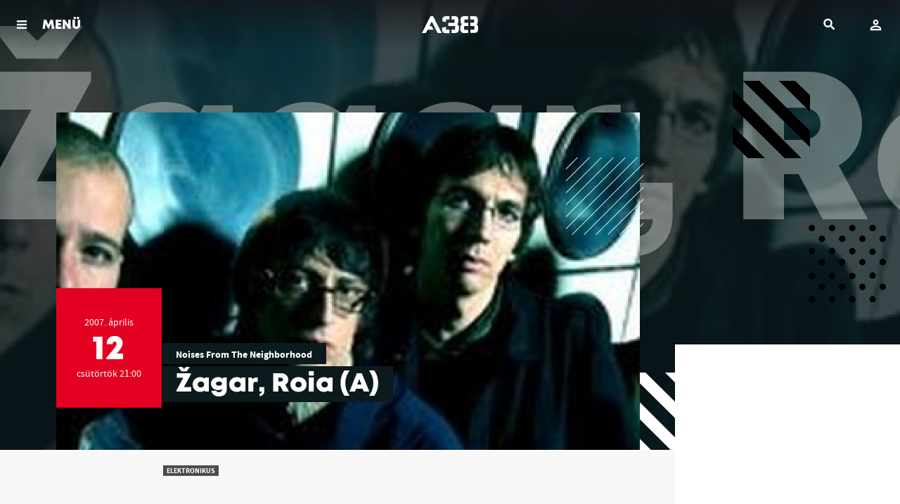

--- FILE ---
content_type: text/html; charset=UTF-8
request_url: https://www.a38.hu/hu/program/zagar-roia-a
body_size: 7990
content:
<!DOCTYPE html>
<html lang="hu">
    <head>
    <meta charset="utf-8">
    <meta http-equiv="X-UA-Compatible" content="IE=edge">
    <meta http-equiv="Content-Type" content="text/html; charset=utf-8" />
    <meta name="viewport" content="width=device-width, initial-scale=1.0, minimum-scale=1.0, maximum-scale=1.0, user-scalable=no">
    <title>Žagar, Roia (A) - A38 Hajó</title>
    <meta name="title" content="Žagar, Roia (A) - A38 Hajó">
    <meta property="og:title" content="Žagar, Roia (A) - A38 Hajó">
    <meta property="og:url" content="https://www.a38.hu/hu/program/zagar-roia-a">
      <meta name="description" content="
	E szép tavaszi estén a közép-európai elektro-pop két jeles képviselője, a magyar Žagar és az osztrák Roia lép fel az A38 Hajón. A fiatal osztrák együttes tavaly jelentette meg nagy kritikai és közönségsikert aratott első albumát, a Žagar pedig új lemez kiadása előtt áll, úgyhogy a koncert aktualitásához nem fér kétség.
">
    <meta property="og:description" content="
	E szép tavaszi estén a közép-európai elektro-pop két jeles képviselője, a magyar Žagar és az osztrák Roia lép fel az A38 Hajón. A fiatal osztrák együttes tavaly jelentette meg nagy kritikai és közönségsikert aratott első albumát, a Žagar pedig új lemez kiadása előtt áll, úgyhogy a koncert aktualitásához nem fér kétség.
">
      <meta name="robots" content="index, follow" />
      <meta property="og:image" content="https://www.a38.hu/storage/app/uploads/public/5ad/d95/609/thumb_96024_1200_0_0_0_auto.jpg">
    <meta property="og:image:width" content="1200">
      <meta property="og:type" content="website">
    <meta property="og:locale" content="hu_HU">
      <link rel="alternate" hreflang="en" href="https://www.a38.hu/en/program/zagar-roia-a" />
      <meta property="og:site_name" content="A38 Hajó">

    <link rel="icon" type="image/x-icon" href="https://www.a38.hu/themes/a38/assets/images/favicon.ico">

    <style>
        .menuMain *{
            color: #fff;
        }
        .menuMain-greedy{
            display: none;
        }
    </style>

    
    <link href="https://www.a38.hu/themes/a38/assets/dist/css/plugins.css?id=7c0e7f8d87eff1cc421e" rel="stylesheet">
        <link href="https://www.a38.hu/themes/a38/assets/dist/css/main.min.css?id=8a3b468eb6284f6366f0" rel="stylesheet">
        <!-- Facebook Pixel Code -->
    <script>
        !function(f,b,e,v,n,t,s)
        {if(f.fbq)return;n=f.fbq=function(){n.callMethod?
            n.callMethod.apply(n,arguments):n.queue.push(arguments)};
            if(!f._fbq)f._fbq=n;n.push=n;n.loaded=!0;n.version='2.0';
            n.queue=[];t=b.createElement(e);t.async=!0;
            t.src=v;s=b.getElementsByTagName(e)[0];
            s.parentNode.insertBefore(t,s)}(window, document,'script',
            'https://connect.facebook.net/en_US/fbevents.js');
        fbq('init', '915667678515519');
        fbq('track', 'PageView');
    </script>
    <noscript>
        <img height="1" width="1" style="display:none" src="https://www.facebook.com/tr?id=915667678515519&ev=PageView&noscript=1" />
    </noscript>
    <!-- End Facebook Pixel Code -->
    
        <script>
        (function(i,s,o,g,r,a,m){i['BarionAnalyticsObject']=r;i[r]=i[r]||function(){
            (i[r].q=i[r].q||[]).push(arguments)},i[r].l=1*new Date();a=s.createElement(o),
            m=s.getElementsByTagName(o)[0];a.async=1;a.src=g;m.parentNode.insertBefore(a,m)
        })(window, document, 'script', 'https://pixel.barion.com/bp.js', 'bp');

        // send page view event
        bp('init', 'addBarionPixelId', 'BP-fq60MJn8Je-29');
    </script>

    <noscript>
        <img height="1" width="1" style="display:none" src="https://pixel.barion.com/a.gif?__ba_pixel_id=BP-fq60MJn8Je-29&ev=contentView&noscript=1"/>
    </noscript>
    
        <!-- Google Tag Manager -->
    <script>(function(w,d,s,l,i){w[l]=w[l]||[];w[l].push({'gtm.start':
            new Date().getTime(),event:'gtm.js'});var f=d.getElementsByTagName(s)[0],
        j=d.createElement(s),dl=l!='dataLayer'?'&l='+l:'';j.async=true;j.src=
        'https://gtsp.a38.hu/gtm.js?id='+i+dl;f.parentNode.insertBefore(j,f);
    })(window,document,'script','dataLayer','GTM-PWG9MPF');</script>
    <!-- End Google Tag Manager -->
    
</head>    <body data-resize="body" data-scroll="body">
        <div class="ng-scope">
            <!-- Header -->
            <header id="layout-header">
                <header class="l-siteHeader">
    <div class="l-menuBar">
        <div class="l-menuMain">
            <nav class="menuMain">
                <div class="menuMain-content layer layer--menu">
                    <nav class="menuMain-greedy" data-equalizer>
                        <div class="container" data-equalizer-watch>
                            <div class="logo">
                                <a href="/">
                                                                        <img src="/themes/a38/assets/images/svgs/a38-logo.svg" height="40" alt="A38">
                                                                    </a>
                            </div>
                            <div class="menuMain-content-lang">
                                                                                                <a href="https://www.a38.hu/en/program/zagar-roia-a" class="btn btn--lang" title="English version">EN</a>
                                                                                            </div>

                            <ul class="menuMain-content-items">
                                <li><a href="https://www.a38.hu/hu/programok" class="">Programok</a></li>
                            </ul>
                            <ul class="accordion menuMain-content-items" data-accordion data-allow-all-closed="true">
                                <li class="accordion-item " data-accordion-item>
                                    <a href="javascript:;" class="accordion-title" aria-selected="false" aria-expanded="false">
                                        Bistro
                                    </a>
                                    <div class="accordion-content" data-tab-content aria-hidden="true" style="display: none;">
                                        <ul>
                                            <li class=""><a href="https://www.a38.hu/hu/bistro">Aktuális</a></li>
                                            <li class=""><a href="https://www.a38.hu/hu/bistro/reggeli">Reggeli</a></li>
                                            <li class=""><a href="https://www.a38.hu/hu/bistro/etlap">Étlap</a></li>
                                            <li class=""><a href="https://www.a38.hu/hu/bistro/itallap">Itallap</a></li>
                                                                                    </ul>
                                    </div>
                                </li>
                            </ul>
                            <ul class="menuMain-content-items">
                                <li><a href="https://www.a38.hu/hu/bar" class="">Bár</a></li>
                                <li><a href="https://www.a38.hu/hu/galeriak" class="">Galériák</a></li>
                                <li><a href="https://www.a38.hu/hu/tv" class="">Adások</a></li>
                                <li><a href="https://blog.a38.hu/" target="_blank">Blog</a></li>
                                <li><a href="https://www.a38.hu/hu/kapcsolat" class="">Kapcsolat</a></li>
                            </ul>
                            <br /><br />
                            <ul class="accordion menuMain-content-items small" data-accordion data-allow-all-closed="true">
                                <li class="accordion-item" data-accordion-item>
                                    <a href="javascript:;" class="accordion-title" aria-selected="false" aria-expanded="false">
                                        A38-ról
                                    </a>
                                    <div class="accordion-content" data-tab-content aria-hidden="true" style="display: none;">
                                        <ul>
                                                                                        <li><a href="https://www.a38.hu/hu/tortenet">A38 Hajó története</a></li>
                                            <li><a href="https://www.a38.hu/hu/munkatarsak">Munkatársak</a></li>
                                            <li><a href="https://www.a38.hu/hu/szinpadtechnika">Színpadtechnika</a></li>
                                            <li><a href="https://www.a38.hu/hu/informaciok">Információk</a></li>
                                                                                            <li><a href="https://www.a38.hu/hu/palyazatok">Pályázatok</a></li>
                                            
                                                                                            <li><a href="https://www.a38.hu/hu/ujbudajazz">Újbuda Jazz Fesztivál</a></li>
                                            
                                            <li><a href="https://www.a38.hu/hu/liveurope">Liveurope</a></li>

                                        </ul>
                                    </div>
                                </li>
                                <li class="accordion-item" data-accordion-item>
                                    <a href="javascript:;" class="accordion-title" aria-selected="false" aria-expanded="false">
                                        Szolgáltatások
                                    </a>
                                    <div class="accordion-content" data-tab-content aria-hidden="true" style="display: none;">
                                        <ul>
                                                                                        <li><a href="https://www.a38.hu/hu/rendezvenyszervezes">Rendezvényszervezés és terembérlés</a></li>
                                            <li><a href="https://www.a38.hu/hu/a38-akademia">A38 Akadémia</a></li>
                                        </ul>
                                    </div>
                                </li>
                            </ul>
                            <br />
                            <ul class="socialBox">
                                <li>
                                    <a class="socialBox-item-facebook" href="https://www.facebook.com/a38.hajo" target="_blank"><span>facebook</span></a>
                                </li>
                                <li>
                                    <a class="socialBox-item-youtube" href="https://www.youtube.com/user/A38Captain" target="_blank"><span>youtube</span></a>
                                </li>
                                <li>
                                    <a class="socialBox-item-instagram" href="https://www.instagram.com/a38ship/" target="_blank"><span>instagram</span></a>
                                </li>
                            </ul>

                            <a href="#" class="menuMain-hiddenMenuToggler hidden"></a>

                        </div>
                        <header data-equalizer-watch>
                            <a class="layer-close" href="javascript:void(0)"><span>Vissza</span></a>
                        </header>
                    </nav>

                </div>
            </nav>
        </div>
    </div>

    <div id="header-user">
        <header class="mobileTopBar">
    <div class="mobileTopBar__togglerBlock">
        <a class="js-menutoggler" href="javascript:;" onclick="A38.Layout.layerOpen('.menuMain-content', true)">
            <span>
                                    MENÜ
                            </span>
        </a>
    </div>
    <div class="mobileTopBar__logoBlock">
        <a href="/">
                        <img src="/themes/a38/assets/images/svgs/a38-logo-wite.svg" height="40" alt="A38">
                    </a>
    </div>
    <div class="mobileTopBar__userBlock" data-login-text="Belépés" data-login-url="https://www.a38.hu/hu/belepes" data-account-url="https://www.a38.hu/hu/fiok">
    </div>
    <div class="mobileTopBar__searchBlock">
        <div id="search">
    <div class="icon" title="Keresés">
        <span>Keresés</span>
    </div>
    <div class="layer"></div>
    <div class="container">
        <div class="main">
            <form method="GET" action="https://www.a38.hu/hu/kereses">
                <label>
                    <input type="text" name="s" class="searchinput"
                           placeholder="Keresés ..."/>
                    <button type="button" class="clear hide-for-large" title="Törlés">
                        <span>Törlés</span>
                    </button>
                    <span class="oc-loading"></span>
                </label>
                <button type="submit"
                        class="show-for-large btn btn-small">Keresés</button>
                <button type="button" class="searchclose show-for-xlarge"
                        title="Bezár">
                    <span>Bezár</span></button>
            </form>
        </div>
    </div>
</div>    </div>
</header>    </div>

</header>            </header>
            <div class="l-content l-content--sidebar">
                <!-- Content -->
                <section id="layout-content">
                                        <div class="container">
    </div>                    <div class="l-content-inner">
    <section class="l-gutterSection l-gutterSection--noTop" itemscope="" itemtype="http://schema.org/MusicEvent">
    
<meta itemprop="description" content="
	E szép tavaszi estén a közép-európai elektro-pop két jeles képviselője, a magyar Žagar és az osztrák Roia lép fel az A38 Hajón. A fiatal osztrák együttes tavaly jelentette meg nagy kritikai és közönségsikert aratott első albumát, a Žagar pedig új lemez kiadása előtt áll, úgyhogy a koncert aktualitásához nem fér kétség.
">
<article class="event">
    <!-- Aspect Ratio 16x9 -->
    <div class="event__headimage">
                    <img class="background" src="https://www.a38.hu/themes/a38/assets/images/frontend/spacer.gif"  data-interchange="[https://www.a38.hu/storage/app/uploads/public/5ad/d95/609/thumb_96024_480_270_0_0_auto.jpg, small],
                 [https://www.a38.hu/storage/app/uploads/public/5ad/d95/609/thumb_96024_1024_576_0_0_auto.jpg, medium],
                 [https://www.a38.hu/storage/app/uploads/public/5ad/d95/609/thumb_96024_1280_720_0_0_auto.jpg, large],
                 [https://www.a38.hu/storage/app/uploads/public/5ad/d95/609/thumb_96024_1600_900_0_0_auto.jpg, xlarge]"
                 alt="Žagar, Roia (A)">
                <h3 class="colored">Žagar, Roia (A)</h3>
        <div class="canvas">
                        <img src="https://www.a38.hu/themes/a38/assets/images/frontend/spacer.gif"  data-interchange="[https://www.a38.hu/storage/app/uploads/public/5ad/d95/609/thumb_96024_1024_576_0_0_auto.jpg, small],
                 [https://www.a38.hu/storage/app/uploads/public/5ad/d95/609/thumb_96024_1024_576_0_0_auto.jpg, medium],
                 [https://www.a38.hu/storage/app/uploads/public/5ad/d95/609/thumb_96024_1280_720_0_0_auto.jpg, large],
                 [https://www.a38.hu/storage/app/uploads/public/5ad/d95/609/thumb_96024_1600_900_0_0_auto.jpg, xlarge]"
                 alt="Žagar, Roia (A)">
                    </div>
        <div class="flags">
            <span class="flag0"></span>
            <span class="flag1"></span>
            <span class="flag2"></span>
            <span class="flag3"></span>
        </div>

        <meta itemprop="image" content="https://www.a38.hu/storage/app/uploads/public/5ad/d95/609/thumb_96024_480_270_0_0_auto.jpg"/>

    </div>
    <div class="l-constrained">
        <div class="al-shiftedWrapper">
            <header class="eventHeader  eventHeader--finished ">
                <div class="eventHeader-date">
                    <div class="dateBox dateBox--single  dateBox--finished  ">
                        <div class="dateBox-item dateBox-item--from">
                            <div class="l-verticalCenter">
                                <meta itemprop="startDate" content="2007-04-12T21:00:00+02:00" />
                                <div>
                                2007.                                  április
                                </div>
                                                                <div class="dateBox-item-day">12</div>
                                <div>csütörtök 21:00</div>
                                                                <div class="dateBox-item-place"></div>
                                                            </div>
                        </div>
                    </div>
                </div>
                <div class="eventHeader-text">
                                            
                        <div class="eventHeader-presents">
                            <a href="https://www.a38.hu/hu/programsorozat/noises-from-the-neighborhood">Noises From The Neighborhood</a>
                        </div>
                                        <h2 class="eventHeader-title">
                        <span itemprop="name">Žagar, Roia (A)</span>
                    </h2>
                                    </div>
            </header>

            <section class="l-sidebar">
        <div class="l-sidebar-content" style="">
        <ul class="list tickets">
            
            
            
            
            
                    </ul>
            </div>
    </section>        </div>
    </div>
</article>
<script>
    document.addEventListener('DOMContentLoaded', function() {
        A38.Ga.onEventPageView({"id":100832,"event_date_start":"2007-04-12 21:00:00","location_id":null,"title":"\u017dagar, Roia (A)","slug":"zagar-roia-a","event_date_start_real":"2007-04-12 21:00:00"}, 'Elektronikus');
    });
</script>    <div class="l-constrained">

    <section class="l-gutterSection l-gutterSection--noTop l-eventSection">
    <div class="event-description-text">

                <div class="eventAdditional-tags">
            <ul class="list list--horizontal list--tag">
                                <li>
                    <span class="tag tag--highlight ">Elektronikus</span>
                </li>
                            </ul>
        </div>
        
        <div class="wysiwygText" itemprop="description">
            <p>
	E szép tavaszi estén a közép-európai elektro-pop két jeles képviselője, a magyar Žagar és az osztrák Roia lép fel az A38 Hajón. A fiatal osztrák együttes tavaly jelentette meg nagy kritikai és közönségsikert aratott első albumát, a Žagar pedig új lemez kiadása előtt áll, úgyhogy a koncert aktualitásához nem fér kétség.</p>

        </div>

        <div class="ts-widget-box">
                </div>

            </div>
    <div class="l-eventSection-pullToSide">
        <!-- Your share button code -->
        <div class="fb-share-button"
             data-href="https://www.a38.hu/hu/program/zagar-roia-a"
             data-layout="button_count">
        </div>
    </div>
</section><!-- leírás // megosztás-->

    <!-- event gallery -->
    
    
    <!--   videó -->

    <section class="l-gutterSection l-eventSection">
    <h2><span>Galériák</span></h2>

    <div class="l-stretchToFullOnSmall">
        <div class="eventAlbum">
            <div class="swipelist">
                <ul class="swipelist-inner album album--inline" itemscope=""
                    itemtype="http://schema.org/ImageGallery">
                    
                    <li class="onlyone">
                                                                        <figure itemprop="image" itemscope="" itemtype="http://schema.org/ImageObject"
                                class="js-psjsongallery album-item" data-gallerytitle="Roia"
                                data-galleryurl=""
                                data-galleryjson='[{"src":"https:\/\/www.a38.hu\/storage\/app\/uploads\/public\/5ac\/ee3\/9f7\/5acee39f76b2a856352336.jpg","w":350,"h":233},{"src":"https:\/\/www.a38.hu\/storage\/app\/uploads\/public\/5ac\/ee3\/9f7\/5acee39f7eb13922278034.jpg","w":350,"h":233}]'>
                            <a href="" itemprop="url">
                                <img width="320" height="180" src="https://www.a38.hu/storage/app/uploads/public/5ac/ee3/9f7/thumb_3198_640_360_0_0_crop.jpg"
                                     alt="Roia">
                            </a>
                            <figcaption itemprop="caption description">
                                <h6>Roia</h6>
                                <span class="imgcount">1</span>
                            </figcaption>
                        </figure>
                                            </li>
                                    </ul>
            </div>
        </div>
    </div>
</section>
  <!-- előadókhoz kapcsolódó korábbi galériák -->

    <!-- event venue tags and disclaimer -->
<section class="l-gutterSection l-eventSection" >
    <h2><span>A helyszín</span></h2>

    <div class="eventAdditional">
        <div class="row collapse">
            <div class="small-12 medium-6 xlarge-4 column">
                <div class="eventAdditional-venue" itemprop="location" itemscope itemtype="http://schema.org/Place">
                    <link itemprop="address" content="Budapest - A38 " />
                    <link itemprop="name" content="Budapest - A38 " />

                    <div class="row collapse">
                                                <div class="small-12 column">
                            <h6 itemprop="name"></h6>

                                                    </div>
                    </div>
                </div>
            </div>
            <div class="small-12 medium-6 xlarge-8 column">
                                    <div class="eventAdditional-disclaimer">
                                                    <h6><a href="https://www.a38.hu/hu/programsorozat/noises-from-the-neighborhood">Noises From The Neighborhood</a></h6>
                            <div class="wysiwygText">
                                <p>
                                    Tíz év – Száz zenekar – Ezer élmény

	Kálmán Imre és Lehár Ferenc Bécsben, Gustav Mahler Budapesten – csupán három név a sok közül, amik azt bizonyítják, hogy...
                                </p>
                            </div>
                                            </div>
                            </div>
        </div>
    </div>
</section><!-- helyszín -->
</div>
<script>
    document.addEventListener('DOMContentLoaded', function () {

        var cartButtons = document.querySelectorAll('.btn--cart');

        cartButtons.forEach(function(button) {
            button.addEventListener('click', function() {
                var ticketPrice = this.getAttribute('data-ticket-price');
                var ticketName = this.getAttribute('data-ticket-name');
                var eventJson = {"id":100832,"event_date_start":"2007-04-12 21:00:00","location_id":null,"title":"\u017dagar, Roia (A)","slug":"zagar-roia-a","event_date_start_real":"2007-04-12 21:00:00"};

                A38.Ga.onAddToCart(eventJson, ticketName, ticketPrice, 2, 'Elektronikus');
            });
        });
    });

</script></section>
<section>
    <div class="furtherEvents">
                    <div class="furtherEvents__event">

                    <a class="promoCard promoCard--mini promoCard--decored" href="https://www.a38.hu/hu/program/putumayo-gipsy-groove-tour-deladap-a-with-romano-drom-dj-stani-vana-a-dj-infragandhi">
                        <div class="promoCard__imgwrap">
                                                        <img src="https://www.a38.hu/themes/a38/assets/images/frontend/spacer.gif"  data-interchange="[https://www.a38.hu/storage/app/uploads/public/5ad/d95/604/thumb_96012_480_270_0_0_auto.jpg, small],
                           [https://www.a38.hu/storage/app/uploads/public/5ad/d95/604/thumb_96012_1024_576_0_0_auto.jpg, medium],
                           [https://www.a38.hu/storage/app/uploads/public/5ad/d95/604/thumb_96012_1280_720_0_0_auto.jpg, large]"
                         alt="Putumayo Gipsy Groove Tour - !DelaDap (A) with Romano Drom, DJ Stani Vana (A), DJ Infragandhi">
                                </div>

                                <div class="promoCard__content" itemprop="name">
                    <span class="promoCard__sectext">A sorozat következő eseménye</span>
                    <h3 class="promoCard__title">
                        <span>Putumayo Gipsy Groove Tour - !DelaDap (A) with Romano Drom, DJ Stani Vana (A), DJ Infragandhi</span>
                    </h3>
                </div>
                
                    </a>
                </div>
                    <div class="furtherEvents__event">

                    <a class="promoCard promoCard--mini promoCard--decored" href="https://www.a38.hu/hu/program/sziget-fesztival-0-nap-a38-wan2-szinpad">
                        <div class="promoCard__imgwrap">
                                                        <img src="https://www.a38.hu/themes/a38/assets/images/frontend/spacer.gif"  data-interchange="[https://www.a38.hu/storage/app/uploads/public/5ad/d95/59b/thumb_95790_480_270_0_0_auto.jpg, small],
                           [https://www.a38.hu/storage/app/uploads/public/5ad/d95/59b/thumb_95790_1024_576_0_0_auto.jpg, medium],
                           [https://www.a38.hu/storage/app/uploads/public/5ad/d95/59b/thumb_95790_1280_720_0_0_auto.jpg, large]"
                         alt="Sziget fesztivál 0. nap - A38-WAN2 színpad">
                                </div>

                                <div class="promoCard__content" itemprop="name">
                    <span class="promoCard__sectext">Soron következő</span>
                    <h3 class="promoCard__title">
                        <span>Sziget fesztivál 0. nap - A38-WAN2 színpad</span>
                    </h3>
                </div>
                
                    </a>
                </div>
                    <div class="furtherEvents__event">

                    <a class="promoCard promoCard--mini promoCard--decored" href="https://www.a38.hu/hu/program/sziget-fesztival-2-nap-a38-wan2-szinpad">
                        <div class="promoCard__imgwrap">
                                    <img src="https://www.a38.hu/themes/a38/assets/images/frontend/spacer.gif" data-interchange="[https://www.a38.hu/themes/a38/assets/images/frontend/placeholder.jpg, small],
                            [https://www.a38.hu/themes/a38/assets/images/frontend/placeholder.jpg, medium],
                            [https://www.a38.hu/themes/a38/assets/images/frontend/placeholder.jpg, large]"
                         alt="Sziget fesztivál 2. nap - A38-WAN2 színpad">
                                </div>

                                <div class="promoCard__content" itemprop="name">
                    <span class="promoCard__sectext">Soron következő</span>
                    <h3 class="promoCard__title">
                        <span>Sziget fesztivál 2. nap - A38-WAN2 színpad</span>
                    </h3>
                </div>
                
                    </a>
                </div>
        </div>
</section>

</div>                </section>
                <!-- Footer -->
                <footer id="layout-footer">
                    <footer class="l-siteFooter">
    <div class="l-footerLogos">
        <div class="l-constrainedGrid">
            <div class="row">
                <div class="small-12 large-8 column">
                    <ul class="logoList logoList--left">
                        <li><a href="https://liveurope.eu/" target="_blank"><img src="https://www.a38.hu/themes/a38/assets/images/frontend/footer-logos/Liveurope_Logo_BLACK.png" alt="Liveurope" title="Liveurope"></a></li>
                        <li><a href="https://www.mediaklikk.hu/m2/" target="_blank"><img src="https://www.a38.hu/themes/a38/assets/images/frontend/footer-logos/m2petofi-logo@2x.png" alt="m2 Petőfi" title="m2 Petőfi"></a></li>
                        <li><a href="https://www.petofiugynokseg.hu/" target="_blank"><img src="https://www.a38.hu/themes/a38/assets/images/frontend/footer-logos/PKÜ_logo.png" alt="Petőfi Kulturális Ügynökség" title="Petőfi Kulturális Ügynökség"></a></li>
                        <li><a href="https://emet.gov.hu/" target="_blank"><img src="https://www.a38.hu/themes/a38/assets/images/frontend/footer-logos/NKTK.jpg" alt="Nemzeti Kulturális Támogatáskezelő" title="Nemzeti Kulturális Támogatáskezelő"></a></li>
                        <li><a href="https://qdiak.hu/" target="_blank"><img src="https://www.a38.hu/themes/a38/assets/images/frontend/footer-logos/quantum.png" width="100" alt="Quantum Digitális Diákszövetkezet" title="Quantum Digitális Diákszövetkezet"></a></li>
                                                <li><a href="https://ec.europa.eu/programmes/creative-europe/" target="_blank"><img src="https://www.a38.hu/themes/a38/assets/images/frontend/footer-logos/eu-black-hu.png" alt="Creative Europe Programme" title="Creative Europe Programme"></a></li>
                                                                        <li><a href="https://molujeuropaalapitvany.hu/" target="_blank"><img src="https://www.a38.hu/themes/a38/assets/images/frontend/footer-logos/MUEA.png" alt="MOL Új Európa Alapítvány" title="MOL Új Európa Alapítvány"></a></li>
                        <li>
                            <img src="https://www.a38.hu/themes/a38/assets/images/frontend/footer-logos/hungarian-tourism-agency.png" alt="Hungarian Tourism Agency Qualified Partner" title="Hungarian Tourism Agency Qualified Partner">
                        </li>
                        <li>
                            <img src="https://www.a38.hu/themes/a38/assets/images/frontend/footer-logos/nka_2024.png" alt="Nemzeti Kulturális Alap" title="Nemzeti Kulturális Alap">
                        </li>
                        <li>
                            <img src="https://www.a38.hu/themes/a38/assets/images/frontend/footer-logos/NTK_logo.jpg" alt="Nemzeti Tehetség Központ" title="Nemzeti Tehetség Központ">
                        </li>
                        <li>
                            <img src="https://www.a38.hu/themes/a38/assets/images/frontend/footer-logos/Talentum-Hungaricum.png" alt="Talentum Hungaricum" title="Talentum Hungaricum">
                        </li>
                        <li>
                            <img src="https://www.a38.hu/themes/a38/assets/images/frontend/footer-logos/telekom_logo.png" alt="Magyar Telekom" title="Magyar Telekom">
                        </li>
                        <li>
                            <img src="https://www.a38.hu/themes/a38/assets/images/frontend/footer-logos/magenta_moments.png" alt="Magenta Moments" title="Magenta Moments">
                        </li>
                        <li>
                            <img src="https://www.a38.hu/themes/a38/assets/images/frontend/footer-logos/szakcsi-radio.png" alt="Szakcsi Rádió" title="Szakcsi Rádió">
                        </li>
                        <li>
                            <img src="https://www.a38.hu/themes/a38/assets/images/frontend/footer-logos/petofi-radio.png" alt="Petőfi Rádió" title="Petőfi Rádió">
                        </li>
                    </ul>
                </div>
                <div class="small-12 large-4 column">
                    <ul class="logoList logoList--right">
                        <li><a href="https://www.barion.com" target="_blank"><img style="max-width:100%;" src="https://www.a38.hu/themes/a38/assets/images/svgs/barion-logo-2023.svg" alt="Barion" title="Barion"></a></li>
                    </ul>
                </div>
            </div>
        </div>
    </div>
    <div class="l-footerColophon">
        <div class="l-constrainedGrid">
            <div class="row">
                <div class="small-12 medium-4 column">
                    <div class="infoBox">
                        <h2 class="infoBox-title">
                                                            A38 Hajó Budapest
                                                    </h2>
                        <p>
                                                            Petőfi híd, budai hídfő
                                                        <br>
                            <a href="mailto:info@a38.hu">info@a38.hu</a>
                        </p>
                    </div>
                </div>
                <div class="small-12 medium-4 column">
                    <div class="infoBox">
                        <h2 class="infoBox-title">
                                                            Jegypénztár / Infopult
                                                    </h2>
                        <p>
                            <a href="tel:+3614643940">
                                                                    (06 1) 464 39 40
                                                            </a><br>
                                                            H-V: 8-22h ill. programzárásig
                                                    </p>
                    </div>
                </div>
                <div class="small-12 medium-4 column">
                    <div class="infoBox">
                        <h2 class="infoBox-title">
                                                            Bistro
                                                    </h2>
                        <p>
                            <a href="tel:+3614643946">
                                                                    (06 1) 464 39 46
                                                            </a><br>

                                                            H-P: 10-22h, Szo: 16-22h <br>
                                Vasárnap zárva
                                                    </p>
                    </div>
                </div>
            </div>
        </div>
    </div>
    <div class="l-footerColophon footerBottom">
        <div class="l-constrainedGrid">
            <div class="row align-middle">
                <div class="small-12 medium-10 column text-left text-mobile-center">
                    <div class="">
                                                <a href="/"><img src="https://www.a38.hu/themes/a38/assets/images/svgs/a38-logo-wite.svg" height="30" alt="A38"></a>
                                            </div>
                    <br />
                    <p class="footerPolicy">
                                            <strong>A nyitvatartási információk tájékoztató jellegűek. A programváltoztatás jogát fenntartjuk.</strong><br>
                        Az A38 hajó területére való belépéssel hozzájárulsz, hogy rólad a közönség részeként felvétel készüljön, és ez a felvétel nyilvánosságot kapjon.
                                            <br/>
                        <a href="https://www.a38.hu/hu/hazirend">Házirend</a>
                        <span class="spacer">&bullet;</span>
                        <a href="https://www.a38.hu/hu/jogi-dokumentumok">Jogi dokumentumok</a>
                        <span class="spacer">&bullet;</span>
                        <a href="https://www.a38.hu/hu/impresszum">Impresszum</a>
                        <span class="spacer">&bullet;</span>
                        <a href="https://www.a38.hu/hu/kapcsolat">Kapcsolat</a>
                    </p>
                    <br>
                </div>
                <div class="small-12 medium-2 column text-left text-mobile-center">
                    <img src="https://www.a38.hu/themes/a38/assets/images/frontend/footer-logos/esba_logo.jpg" width="200" alt="Európai Strukturális és Beruházási Alapok">
                </div>
            </div>
        </div>
    </div>
</footer>                </footer>
            </div>
        </div>

        <!-- Root element of PhotoSwipe. Must have class pswp. -->
<div class="pswp" role="dialog" aria-hidden="true">

    <!-- Background of PhotoSwipe.
         It's a separate element as animating opacity is faster than rgba(). -->
    <div class="pswp__bg"></div>

    <!-- Slides wrapper with overflow:hidden. -->
    <div class="pswp__scroll-wrap">

        <!-- Container that holds slides.
            PhotoSwipe keeps only 3 of them in the DOM to save memory.
            Don't modify these 3 pswp__item elements, data is added later on. -->
        <div class="pswp__container">
            <div class="pswp__item"></div>
            <div class="pswp__item"></div>
            <div class="pswp__item"></div>
        </div>

        <!-- Default (PhotoSwipeUI_Default) interface on top of sliding area. Can be changed. -->
        <div class="pswp__ui pswp__ui--hidden">

            <div class="pswp__top-bar">

                <!--  Controls are self-explanatory. Order can be changed. -->

                <div class="pswp__counter"></div>

                <button class="pswp__button pswp__button--close" title="Bezárás (Esc)"></button>

                <button class="pswp__button pswp__button--share" title="Megosztás"></button>

                <button class="pswp__button pswp__button--fs" title="Váltás teljesképernyőre"></button>

                <button class="pswp__button pswp__button--zoom" title="Nagyítás (+/-)"></button>

                <!-- Preloader demo http://codepen.io/dimsemenov/pen/yyBWoR -->
                <!-- element will get class pswp__preloader--active when preloader is running -->
                <div class="pswp__preloader">
                    <div class="pswp__preloader__icn">
                      <div class="pswp__preloader__cut">
                        <div class="pswp__preloader__donut"></div>
                      </div>
                    </div>
                </div>
            </div>

            <div class="pswp__share-modal pswp__share-modal--hidden pswp__single-tap">
                <div class="pswp__share-tooltip"></div>
            </div>

            <button class="pswp__button pswp__button--arrow--left" title="Előző (balra)">
            </button>

            <button class="pswp__button pswp__button--arrow--right" title="Következő (jobbra)">
            </button>

            <div class="pswp__caption">
                <div class="pswp__caption__center"></div>
            </div>

        </div>

    </div>

</div>
    <!-- Scripts -->
<script src="https://www.a38.hu/themes/a38/assets/dist/javascript/plugins.js?id=01bc764020100f78ba4a"></script>
<script src="https://www.a38.hu/themes/a38/assets/dist/javascript/app.js?id=d1ef70cc6184ce393757"></script>

<script src="/modules/system/assets/js/framework.combined-min.js"></script>
<link rel="stylesheet" property="stylesheet" href="/modules/system/assets/css/framework.extras-min.css">
<!-- Load Facebook SDK for JavaScript -->
<div id="fb-root"></div>
<script>
    window.fbAsyncInit = function() {
        FB.init({
            appId            : '173023849958325',
            autoLogAppEvents : true,
            xfbml            : true,
            version          : 'v6.0'
        });
    };
</script>
<script async defer src="https://connect.facebook.net/hu_HU/sdk.js"></script>
<script>
    window.dataLayer = window.dataLayer || [];
    function gtag(){dataLayer.push(arguments);}
    gtag('js', new Date());
    gtag('config', 'GTM-PWG9MPF', {
        'custom_map': {
            'dimension1': 'user-login-type',
            'dimension2': 'authenticated',
            'dimension3': 'lang'
        },
        'user-login-type': 'user-no-login'
    });

    A38.Locale.init('hu', 'Ft');
    A38.Locale.setTranslations({"a38.core::lang.gallery.photo":"Fot\u00f3","a38.core::lang.gallery.share_with_fb":"Megoszt\u00e1s Facebookon","a38.core::lang.gallery.download":"K\u00e9p let\u00f6lt\u00e9se"});
    A38.Log.init();
</script>
<!-- Hotjar Tracking Code for www.a38.hu -->
<script>
(function(h,o,t,j,a,r){
    h.hj=h.hj||function(){(h.hj.q=h.hj.q||[]).push(arguments)};
    h._hjSettings={hjid:346160,hjsv:6};
    a=o.getElementsByTagName('head')[0];
    r=o.createElement('script');r.async=1;
    r.src=t+h._hjSettings.hjid+j+h._hjSettings.hjsv;
    a.appendChild(r);
})(window,document,'https://static.hotjar.com/c/hotjar-','.js?sv=');

</script>
<script>
    $(document).ready(function() {
        A38.Checkout.init();
    });
</script>
<div id="ajax-popup" class="reveal" data-reveal data-animation-in="slide-in-up" data-animation-out="slide-out-down">
    <div id="ajax-popup-stage">
        <div id="ajax-popup-content" class="popup-column"></div>
        <div id="ajax-popup-prev" class="popup-column"></div>
        <div id="ajax-popup-next" class="popup-column"></div>
    </div>
</div>

<script>
    document.addEventListener("cookieyes_consent_update", function (eventData)
    {
        const data = eventData.detail;
        if (data.accepted.includes("analytics")) {
            A38.Barion.consent(true);
        } else {
            A38.Barion.consent(false);
        }
    });
</script>    </body>
</html>

--- FILE ---
content_type: image/svg+xml
request_url: https://www.a38.hu/themes/a38/assets/images/svgs/barion-logo-2023.svg
body_size: 9910
content:
<?xml version="1.0" encoding="utf-8"?>
<!-- Generator: Adobe Illustrator 16.0.0, SVG Export Plug-In . SVG Version: 6.00 Build 0)  -->
<!DOCTYPE svg PUBLIC "-//W3C//DTD SVG 1.1//EN" "http://www.w3.org/Graphics/SVG/1.1/DTD/svg11.dtd">
<svg version="1.1" xmlns="http://www.w3.org/2000/svg" xmlns:xlink="http://www.w3.org/1999/xlink" x="0px" y="0px" width="3416px"
	 height="280px" viewBox="0 0 3416 280" enable-background="new 0 0 3416 280" xml:space="preserve">
<g id="white_bg">
	<rect fill="#FFFFFF" width="3416" height="280"/>
</g>
<g id="barion">
	<rect x="20" y="21.341" fill="#1994D2" width="562.656" height="237.955"/>
	<g>
		<path fill="#FFFFFF" d="M496.739,186.255v-53.394c0-3.845-1.396-6.638-4.18-8.376c-2.787-1.737-6.263-2.61-10.423-2.61
			c-2.037,0-3.982,0.161-5.843,0.484c-1.859,0.321-3.406,0.706-4.648,1.166v62.73h-22.433v-71.791
			c3.983-1.556,8.894-2.86,14.733-3.914c5.846-1.052,12.171-1.577,18.987-1.577c11.769,0,20.753,1.895,26.952,5.698
			c6.194,3.794,9.292,9.771,9.292,17.916v53.668H496.739z"/>
		<path fill="#FFFFFF" d="M298.096,186.255v-76.331c7.48,0,15.084,0.413,22.438,1.313v75.018H298.096z"/>
		<path fill="#FFFFFF" d="M321.725,89.753c0,2.743-1.219,5.104-3.653,7.07c-2.433,1.966-5.374,2.949-8.825,2.949
			s-6.375-0.983-8.761-2.949c-2.39-1.966-3.586-4.327-3.586-7.07c0-2.746,1.196-5.104,3.586-7.072
			c2.386-1.969,5.31-2.949,8.761-2.949s6.392,0.98,8.825,2.949C320.506,84.649,321.725,87.007,321.725,89.753"/>
		<path fill="#FFFFFF" d="M284.179,123.935c-3.101-1.008-6.396-1.556-9.891-1.645c-3.499-0.094-6.352,0.366-8.564,1.37v62.597
			h-22.435v-71.793c4.16-1.74,9.006-3.09,14.534-4.052c5.532-0.957,12.324-1.439,20.381-1.439c1.77,0,3.628,0.041,5.576,0.137
			c1.946,0.092,3.495,0.23,4.648,0.411L284.179,123.935z"/>
		<path fill="#FFFFFF" d="M149.762,145.9c0,12.905-3.674,22.949-11.021,30.136c-7.347,7.185-17.921,10.775-31.73,10.775
			c-7.077,0-13.12-0.525-18.118-1.581c-5.005-1.055-8.919-2.358-11.749-3.914V77.121h22.302v35.01
			c1.946-0.731,4.247-1.395,6.903-1.993c2.656-0.594,5.887-0.894,9.689-0.894c4.956,0,9.519,0.894,13.677,2.681
			c4.159,1.783,7.722,4.276,10.687,7.478c2.963,3.208,5.267,7.047,6.903,11.536C148.942,135.416,149.762,140.408,149.762,145.9
			 M126.923,147.141c0-3.664-0.307-7.074-0.928-10.232c-0.616-3.161-1.634-5.904-3.05-8.239c-1.418-2.331-3.211-4.138-5.378-5.418
			c-2.166-1.282-4.845-1.924-8.033-1.924c-4.159,0-7.524,0.598-10.088,1.787v49.555c0.974,0.456,2.168,0.822,3.582,1.098
			c1.418,0.274,3.142,0.41,5.179,0.41c6.286,0,10.972-2.469,14.073-7.408C125.379,161.828,126.923,155.283,126.923,147.141"/>
		<path fill="#FFFFFF" d="M231.015,186.255c0,0.042-35.248,0.533-38.445,0.533c-5.115,0-9.825-0.859-14.133-2.572
			c-4.305-1.717-8.007-4.155-11.105-7.31c-3.091-3.151-5.516-6.984-7.265-11.483c-1.748-4.498-2.626-9.583-2.626-15.236
			c0-6.22,0.898-11.855,2.695-16.913c1.792-5.055,4.505-9.395,8.138-13.012c3.636-3.62,8.167-6.405,13.599-8.355
			c5.424-1.941,11.774-2.917,19.041-2.917c6.37,0,12.251,0.534,17.632,1.597c5.385,1.07,9.506,1.877,12.469,3.458V186.255z
			 M208.451,123.046c-0.987-0.47-2.195-0.882-3.634-1.258c-1.433-0.369-3.186-0.555-5.248-0.555c-6.371,0-11.126,2.37-14.268,7.098
			c-3.14,4.737-4.712,11.648-4.712,20.741c0,17.257,6.149,25.885,18.439,25.885c1.799,0,3.545-0.158,5.25-0.49
			c1.705-0.324,3.098-0.769,4.173-1.318V123.046z"/>
		<path fill="#FFFFFF" d="M386.38,202.203c29.102-0.721,52.131-25.704,51.436-55.798c-0.243-10.407-3.289-20.059-8.371-28.206
			c-10.118-0.144-20.297,2.895-24.093,3.94c6.96,5.887,11.482,14.757,11.713,24.779c0.321,13.884-7.679,25.965-19.291,31.142
			c-1.238-2.983-1.701-4.098-2.915-7.01c-11.357,6.882-27.883,14.552-46.828,15.39C357.854,196.498,371.463,202.569,386.38,202.203"
			/>
		<path fill="#FFFFFF" d="M383.847,93.202c-29.106,0.72-52.13,25.701-51.436,55.794c0.238,10.407,3.284,20.062,8.369,28.206
			c10.12,0.147,20.297-2.895,24.086-3.935c-6.951-5.892-11.477-14.763-11.704-24.784c-0.323-13.881,7.677-25.959,19.289-31.141
			c1.235,2.987,1.698,4.102,2.917,7.01c11.353-6.882,27.878-14.552,46.826-15.391C412.371,98.911,398.754,92.833,383.847,93.202"/>
	</g>
</g>
<g id="amex">
	<rect x="2132" y="20" fill-rule="evenodd" clip-rule="evenodd" fill="#2C6FB6" width="238.314" height="238.318"/>
	<polygon fill-rule="evenodd" clip-rule="evenodd" fill="#FFFFFF" points="2218.33,220.608 2218.33,135.214 2370.314,135.352 
		2370.314,158.94 2352.75,177.711 2370.314,196.655 2370.314,220.745 2342.268,220.745 2327.363,204.297 2312.563,220.808 	"/>
	<polygon fill-rule="evenodd" clip-rule="evenodd" fill="#2C6FB6" points="2228.482,211.245 2228.482,144.611 2284.981,144.611 
		2284.981,159.961 2246.774,159.961 2246.774,170.383 2284.07,170.383 2284.07,185.477 2246.774,185.477 2246.774,195.711 
		2284.981,195.711 2284.981,211.245 	"/>
	<polygon fill-rule="evenodd" clip-rule="evenodd" fill="#2C6FB6" points="2284.699,211.245 2315.962,177.89 2284.699,144.611 
		2308.896,144.611 2328,165.733 2347.158,144.611 2370.315,144.611 2370.315,145.137 2339.719,177.89 2370.315,210.299 
		2370.315,211.245 2346.925,211.245 2327.483,189.914 2308.239,211.245 	"/>
	<polygon fill-rule="evenodd" clip-rule="evenodd" fill="#FFFFFF" points="2225.419,59.42 2262.055,59.42 2274.924,88.64 
		2274.924,59.42 2320.152,59.42 2327.952,81.313 2335.777,59.42 2370.314,59.42 2370.314,144.813 2187.792,144.813 	"/>
	<path fill-rule="evenodd" clip-rule="evenodd" fill="#2C6FB6" d="M2232.355,68.699l-29.564,66.577h20.277l5.578-13.332h30.224
		l5.574,13.332h20.782l-29.442-66.577H2232.355z M2234.896,107.001l8.867-21.194l8.86,21.194H2234.896z"/>
	<polygon fill-rule="evenodd" clip-rule="evenodd" fill="#2C6FB6" points="2284.949,135.264 2284.949,68.687 2313.455,68.786 
		2328.12,109.715 2342.882,68.687 2370.315,68.687 2370.315,135.264 2352.663,135.419 2352.663,89.688 2336,135.264 
		2319.886,135.264 2302.877,89.533 2302.877,135.264 	"/>
</g>
<g id="maestro">
	<path fill="#231F20" d="M1250.94,256.419v-15.53c0-5.85-3.725-9.783-9.729-9.834c-3.158-0.05-6.418,0.932-8.697,4.399
		c-1.707-2.744-4.397-4.399-8.179-4.399c-2.638,0-5.225,0.777-7.245,3.676v-3.056h-5.385v24.744h5.438v-13.718
		c0-4.296,2.381-6.574,6.054-6.574c3.573,0,5.386,2.328,5.386,6.524v13.768h5.432v-13.718c0-4.296,2.485-6.574,6.058-6.574
		c3.677,0,5.435,2.328,5.435,6.524v13.768H1250.94z M1281.271,244.048v-12.373h-5.385v3.002c-1.709-2.225-4.295-3.622-7.813-3.622
		c-6.938,0-12.371,5.435-12.371,12.993c0,7.558,5.434,12.989,12.371,12.989c3.518,0,6.104-1.396,7.813-3.625v3.007h5.385V244.048z
		 M1261.241,244.048c0-4.35,2.845-7.921,7.505-7.921c4.451,0,7.453,3.416,7.453,7.921c0,4.501-3.002,7.918-7.453,7.918
		C1264.086,251.966,1261.241,248.396,1261.241,244.048 M1396.456,231.024c1.911,0,3.681,0.332,5.308,0.995
		c1.629,0.663,3.037,1.577,4.227,2.738c1.189,1.166,2.116,2.536,2.787,4.12c0.674,1.588,1.01,3.307,1.01,5.17
		c0,1.858-0.336,3.58-1.01,5.164c-0.671,1.589-1.598,2.961-2.787,4.125c-1.189,1.159-2.598,2.069-4.227,2.731
		c-1.627,0.666-3.396,0.997-5.308,0.997c-1.912,0-3.684-0.331-5.309-0.997c-1.63-0.662-3.032-1.572-4.212-2.731
		c-1.18-1.164-2.104-2.536-2.777-4.125c-0.673-1.584-1.008-3.306-1.008-5.164c0-1.863,0.335-3.582,1.008-5.17
		c0.673-1.584,1.598-2.954,2.777-4.12c1.18-1.161,2.582-2.075,4.212-2.738C1392.772,231.356,1394.544,231.024,1396.456,231.024
		 M1396.456,236.116c-1.103,0-2.128,0.193-3.075,0.581c-0.945,0.388-1.766,0.927-2.454,1.626c-0.688,0.699-1.234,1.536-1.628,2.507
		c-0.396,0.974-0.594,2.044-0.594,3.218c0,1.17,0.198,2.242,0.594,3.215c0.394,0.972,0.94,1.81,1.628,2.504
		c0.688,0.7,1.509,1.241,2.454,1.63c0.947,0.386,1.973,0.584,3.075,0.584c1.101,0,2.128-0.198,3.073-0.584
		c0.947-0.389,1.77-0.93,2.467-1.63c0.697-0.694,1.246-1.532,1.641-2.504c0.398-0.973,0.596-2.045,0.596-3.215
		c0-1.174-0.197-2.244-0.596-3.218c-0.395-0.971-0.943-1.808-1.641-2.507s-1.52-1.238-2.467-1.626
		C1398.584,236.31,1397.557,236.116,1396.456,236.116 M1310.563,244.048c-0.049-7.713-4.811-12.993-11.748-12.993
		c-7.247,0-12.318,5.28-12.318,12.993c0,7.866,5.278,12.989,12.68,12.989c3.727,0,7.143-0.933,10.146-3.468l-2.64-3.984
		c-2.068,1.655-4.709,2.588-7.193,2.588c-3.471,0-6.627-1.605-7.404-6.055h18.375
		C1310.514,245.444,1310.563,244.77,1310.563,244.048 M1292.139,241.873c0.568-3.572,2.74-6.004,6.572-6.004
		c3.467,0,5.693,2.174,6.262,6.004H1292.139z M1333.233,237.989c-1.501-0.931-4.557-2.12-7.714-2.12
		c-2.949,0-4.707,1.085-4.707,2.897c0,1.658,1.861,2.122,4.192,2.433l2.534,0.361c5.385,0.778,8.645,3.055,8.645,7.402
		c0,4.713-4.14,8.074-11.284,8.074c-4.039,0-7.765-1.032-10.714-3.21l2.535-4.19c1.812,1.396,4.504,2.588,8.231,2.588
		c3.675,0,5.642-1.084,5.642-3.003c0-1.397-1.398-2.171-4.348-2.587l-2.538-0.364c-5.538-0.776-8.539-3.26-8.539-7.296
		c0-4.916,4.039-7.92,10.302-7.92c3.932,0,7.504,0.882,10.09,2.587L1333.233,237.989z M1359.1,236.593h-8.8v11.183
		c0,2.483,0.88,4.139,3.57,4.139c1.397,0,3.158-0.467,4.765-1.397l1.551,4.606c-1.709,1.189-4.399,1.914-6.728,1.914
		c-6.368,0-8.593-3.418-8.593-9.162v-11.282h-5.021v-4.918h5.021l-0.002-7.503h5.437v7.503h8.8V236.593z M1377.727,231.055
		c1.09,0,2.641,0.208,3.832,0.674l-1.658,5.072c-1.139-0.466-2.277-0.623-3.362-0.623c-3.521,0-5.28,2.277-5.28,6.368v13.873h-5.383
		v-24.744h5.334v3.002C1372.606,232.502,1374.622,231.055,1377.727,231.055 M1414.994,252.814c0.346,0,0.673,0.067,0.977,0.193
		c0.304,0.132,0.568,0.304,0.795,0.53c0.227,0.224,0.408,0.481,0.539,0.786c0.129,0.299,0.196,0.618,0.196,0.951
		c0,0.34-0.067,0.659-0.196,0.956c-0.131,0.299-0.313,0.558-0.539,0.779c-0.227,0.224-0.491,0.4-0.795,0.531
		c-0.304,0.132-0.631,0.198-0.977,0.198c-0.354,0-0.684-0.066-0.992-0.198c-0.309-0.131-0.575-0.308-0.801-0.531
		c-0.225-0.222-0.4-0.48-0.534-0.779c-0.128-0.297-0.194-0.616-0.194-0.956c0-0.333,0.066-0.652,0.194-0.951
		c0.134-0.305,0.31-0.563,0.534-0.786c0.226-0.227,0.492-0.398,0.801-0.53C1414.311,252.882,1414.641,252.814,1414.994,252.814
		 M1414.994,257.199c0.268,0,0.514-0.052,0.742-0.152c0.232-0.1,0.432-0.237,0.604-0.409c0.174-0.172,0.309-0.379,0.408-0.614
		c0.098-0.231,0.148-0.48,0.148-0.748c0-0.264-0.051-0.512-0.148-0.743c-0.1-0.234-0.234-0.442-0.408-0.613
		c-0.172-0.173-0.371-0.31-0.604-0.406c-0.229-0.101-0.475-0.146-0.742-0.146c-0.27,0-0.521,0.046-0.758,0.146
		c-0.234,0.097-0.438,0.233-0.611,0.406c-0.174,0.171-0.309,0.379-0.407,0.613c-0.101,0.231-0.148,0.479-0.148,0.743
		c0,0.268,0.048,0.517,0.148,0.748c0.099,0.235,0.233,0.442,0.407,0.614s0.377,0.31,0.611,0.409
		C1414.473,257.147,1414.725,257.199,1414.994,257.199 M1415.141,254.126c0.293,0,0.519,0.066,0.68,0.198
		c0.156,0.127,0.236,0.302,0.236,0.531c0,0.187-0.063,0.346-0.19,0.465c-0.126,0.128-0.308,0.203-0.537,0.229l0.745,0.867h-0.584
		l-0.693-0.861h-0.224v0.861h-0.487v-2.29H1415.141z M1414.573,254.551v0.614h0.56c0.129,0,0.232-0.026,0.309-0.076
		c0.074-0.051,0.115-0.128,0.115-0.233c0-0.101-0.041-0.178-0.115-0.229c-0.076-0.049-0.18-0.075-0.309-0.075H1414.573z"/>
	<rect x="1269.807" y="42.847" fill="#7773B4" width="81.637" height="146.708"/>
	<path fill="#E91D25" d="M1274.99,116.201c0-29.764,13.936-56.27,35.635-73.354c-15.871-12.493-35.893-19.948-57.659-19.948
		c-51.526,0-93.296,41.772-93.296,93.302c0,51.528,41.77,93.303,93.296,93.303c21.767,0,41.788-7.456,57.659-19.948
		C1288.926,172.47,1274.99,145.965,1274.99,116.201"/>
	<path fill="#119FDA" d="M1452.681,174.017v-3.003h1.208v-0.611h-3.081v0.611h1.21v3.003H1452.681z M1458.669,174.017v-3.621h-0.946
		l-1.089,2.489l-1.087-2.489h-0.946v3.621h0.668v-2.733l1.021,2.356h0.69l1.02-2.362v2.739H1458.669z"/>
	<path fill="#119FDA" d="M1461.581,116.201c0,51.528-41.771,93.303-93.297,93.303c-21.765,0-41.788-7.456-57.659-19.948
		c21.7-17.086,35.635-43.591,35.635-73.354c0-29.764-13.935-56.27-35.635-73.354c15.871-12.493,35.895-19.948,57.659-19.948
		C1419.81,22.899,1461.581,64.671,1461.581,116.201"/>
</g>
<g id="mc">
	<rect x="821.213" y="47.42" fill="#F16522" width="102.536" height="184.261"/>
	<path fill="#E41B24" d="M827.724,139.55c0-37.381,17.503-70.674,44.758-92.131c-19.933-15.691-45.083-25.054-72.42-25.054
		c-64.715,0-117.176,52.465-117.176,117.185c0,64.718,52.461,117.185,117.176,117.185c27.337,0,52.487-9.362,72.42-25.055
		C845.227,210.224,827.724,176.932,827.724,139.55"/>
	<path fill="#F89E1C" d="M1062.077,139.55c0,64.718-52.462,117.185-117.176,117.185c-27.337,0-52.487-9.362-72.42-25.055
		c27.256-21.457,44.758-54.749,44.758-92.13c0-37.381-17.502-70.674-44.758-92.131c19.933-15.691,45.083-25.054,72.42-25.054
		C1009.615,22.365,1062.077,74.83,1062.077,139.55"/>
	<path fill="#FFFFFF" d="M1050.896,212.165v-3.772h1.522v-0.769h-3.874v0.769h1.521v3.772H1050.896z M1058.418,212.165v-4.549
		h-1.188l-1.365,3.129l-1.366-3.129h-1.188v4.549h0.838v-3.431l1.281,2.958h0.87l1.28-2.966v3.438H1058.418z"/>
</g>
<g id="visa">
	<path fill="#1434CB" d="M1739.441,68.402l-61.963,147.822h-40.42L1606.57,98.252c-1.854-7.264-3.463-9.927-9.092-12.987
		c-9.191-4.987-24.373-9.667-37.721-12.57l0.904-4.292h65.068c8.293,0,15.75,5.52,17.637,15.071l16.1,85.541l39.799-100.617h40.176
		V68.402z M1897.826,167.959c0.156-39.01-53.955-41.162-53.58-58.594c0.115-5.301,5.164-10.94,16.221-12.377
		c5.479-0.721,20.576-1.269,37.699,6.611l6.717-31.344c-9.203-3.342-21.041-6.559-35.768-6.559
		c-37.799,0-64.402,20.095-64.621,48.87c-0.25,21.276,18.982,33.151,33.475,40.223c14.904,7.248,19.902,11.896,19.846,18.377
		c-0.105,9.917-11.887,14.293-22.895,14.465c-19.225,0.298-30.379-5.201-39.268-9.332l-6.93,32.384
		c8.93,4.1,25.422,7.671,42.52,7.854C1871.424,218.537,1897.701,198.692,1897.826,167.959 M1997.635,216.224H2033l-30.875-147.822
		h-32.639c-7.342,0-13.535,4.272-16.271,10.841l-57.383,136.98h40.148l7.975-22.08h49.063L1997.635,216.224z M1954.969,163.85
		l20.127-55.508l11.582,55.508H1954.969z M1794.076,68.402l-31.621,147.822h-38.238l31.633-147.822H1794.076L1794.076,68.402z"/>
</g>
<g id="Layer_2">
	<path id="Base_1_" fill="#FFFFFF" d="M3271.414,22.466h-207.525c-64.854,0-117.916,53.063-117.916,117.911l0,0
		c0,64.85,53.063,117.912,117.916,117.912h207.525c64.85,0,117.908-53.063,117.908-117.912l0,0
		C3389.322,75.528,3336.264,22.466,3271.414,22.466z"/>
	<path id="Outline" fill="#3D4144" d="M3271.414,32.014c14.561,0,28.709,2.893,42.037,8.553c12.91,5.481,24.463,13.32,34.484,23.287
		c9.967,9.962,17.805,21.578,23.291,34.488c5.656,13.325,8.549,27.474,8.549,42.036c0,14.56-2.893,28.713-8.549,42.037
		c-5.486,12.91-13.324,24.466-23.291,34.488c-9.963,9.967-21.574,17.806-34.484,23.286c-13.328,5.661-27.477,8.553-42.037,8.553
		h-207.525c-14.563,0-28.711-2.892-42.035-8.553c-12.91-5.48-24.471-13.319-34.492-23.286c-9.963-9.963-17.803-21.578-23.283-34.488
		c-5.664-13.324-8.553-27.478-8.553-42.037c0-14.563,2.889-28.711,8.553-42.036c5.48-12.91,13.32-24.466,23.283-34.488
		c9.965-9.966,21.582-17.806,34.492-23.287c13.324-5.66,27.473-8.553,42.035-8.553H3271.414 M3271.414,22.466h-207.525
		c-64.854,0-117.916,53.063-117.916,117.911l0,0c0,64.85,53.063,117.912,117.916,117.912h207.525
		c64.85,0,117.908-53.063,117.908-117.912l0,0C3389.322,75.528,3336.264,22.466,3271.414,22.466L3271.414,22.466z"/>
	<g id="G_Pay_Lockup_1_">
		<g id="Pay_Typeface_3_">
			<path id="Letter_p_3_" fill="#3D4144" d="M3157.395,148.751v35.667h-11.32V96.337h30.006c7.605,0,14.09,2.533,19.396,7.604
				c5.424,5.071,8.137,11.261,8.137,18.571c0,7.489-2.713,13.679-8.137,18.69c-5.246,5.011-11.732,7.489-19.396,7.489h-18.686
				V148.751z M3157.395,107.184V137.9h18.926c4.477,0,8.254-1.529,11.201-4.537c3.004-3.008,4.537-6.665,4.537-10.792
				c0-4.067-1.533-7.664-4.537-10.671c-2.947-3.123-6.664-4.656-11.201-4.656h-18.926V107.184z"/>
			<path id="Letter_a_3_" fill="#3D4144" d="M3233.211,122.162c8.369,0,14.973,2.239,19.809,6.72s7.25,10.611,7.25,18.391v37.146
				h-10.787v-8.369h-0.471c-4.66,6.896-10.91,10.313-18.693,10.313c-6.66,0-12.201-1.943-16.682-5.896
				c-4.482-3.947-6.721-8.843-6.721-14.738c0-6.245,2.357-11.201,7.074-14.857c4.717-3.713,11.021-5.541,18.865-5.541
				c6.725,0,12.262,1.238,16.566,3.712v-2.589c0-3.951-1.533-7.253-4.656-10.022c-3.127-2.777-6.783-4.126-10.965-4.126
				c-6.311,0-11.322,2.648-14.975,8.015l-9.967-6.246C3214.342,126.109,3222.479,122.162,3233.211,122.162z M3218.588,165.907
				c0,2.947,1.238,5.426,3.775,7.365c2.475,1.947,5.422,2.947,8.783,2.947c4.777,0,9.023-1.769,12.73-5.306
				c3.717-3.537,5.605-7.664,5.605-12.436c-3.537-2.772-8.434-4.187-14.738-4.187c-4.602,0-8.434,1.119-11.5,3.302
				C3220.121,159.893,3218.588,162.66,3218.588,165.907z"/>
			<path id="Letter_y_3_" fill="#3D4144" d="M3321.82,124.105l-37.734,86.786h-11.672l14.029-30.365l-24.875-56.421h12.32
				l17.92,43.271h0.24l17.447-43.271H3321.82z"/>
		</g>
		<g id="G_Mark_1_">
			<path id="Blue_500" fill="#547EBE" d="M3112.367,141.557c0-3.691-0.332-7.22-0.943-10.62h-47.449v19.455l27.328,0.008
				c-1.107,6.477-4.678,11.992-10.143,15.67v12.624h16.27C3106.926,169.906,3112.367,156.91,3112.367,141.557z"/>
			<path id="Green_500_1_" fill="#34A852" d="M3081.166,166.069c-4.529,3.055-10.355,4.845-17.178,4.845
				c-13.18,0-24.355-8.882-28.359-20.848h-16.775v13.013c8.314,16.499,25.393,27.819,45.135,27.819
				c13.641,0,25.105-4.485,33.445-12.209L3081.166,166.069z"/>
			<path id="Yellow_500_1_" fill="#F8BA16" d="M3034.049,140.408c0-3.363,0.561-6.609,1.58-9.664v-13.017h-16.775
				c-3.439,6.818-5.375,14.521-5.375,22.681c0,8.159,1.941,15.857,5.375,22.68l16.775-13.017
				C3034.609,147.017,3034.049,143.77,3034.049,140.408z"/>
			<path id="Red_500" fill="#E84336" d="M3063.988,109.897c7.445,0,14.113,2.567,19.381,7.574l14.414-14.401
				c-8.758-8.155-20.172-13.162-33.795-13.162c-19.732,0-36.82,11.321-45.135,27.819l16.775,13.017
				C3039.633,118.778,3050.809,109.897,3063.988,109.897z"/>
		</g>
	</g>
</g>
<g id="Layer_3">
	<path fill="#FFFFFF" d="M2811.978,25.502l3.803,0.006c1.044,0.004,2.087,0.019,3.137,0.044c1.902,0.05,4.137,0.155,6.29,0.545
		c1.991,0.359,3.679,0.914,5.312,1.743c3.3,1.673,5.981,4.356,7.653,7.657c0.828,1.628,1.379,3.314,1.737,5.312
		c0.384,2.131,0.493,4.374,0.539,6.285c0.03,1.039,0.046,2.082,0.049,3.135c0.011,1.263,0.011,2.535,0.011,3.805v172.591
		c0,1.268,0,2.535-0.011,3.818c-0.003,1.041-0.019,2.081-0.049,3.12c-0.05,1.913-0.155,4.153-0.539,6.301
		c-0.312,1.843-0.897,3.627-1.737,5.298c-1.684,3.298-4.364,5.98-7.662,7.662c-1.671,0.843-3.459,1.431-5.303,1.742
		c-2.076,0.332-4.174,0.513-6.275,0.539c-1.049,0.025-2.097,0.041-3.16,0.041c-1.264,0.009-2.536,0.009-3.799,0.009H2504.65
		c-1.254,0-2.507,0-3.773-0.009c-1.05,0-2.098-0.016-3.121-0.041c-2.105-0.026-4.209-0.207-6.289-0.539
		c-1.853-0.309-3.646-0.898-5.318-1.747c-1.639-0.832-3.137-1.921-4.432-3.225c-1.301-1.299-2.387-2.796-3.215-4.433
		c-0.845-1.674-1.433-3.465-1.742-5.313c-0.341-2.079-0.522-4.181-0.546-6.286c-0.024-1.041-0.039-2.083-0.044-3.125l-0.006-3.046
		V53.27l0.006-3.04c0.005-1.043,0.02-2.087,0.044-3.135c0.05-1.902,0.155-4.138,0.546-6.296c0.307-1.846,0.896-3.635,1.742-5.306
		c1.673-3.298,4.354-5.979,7.652-7.653c1.67-0.845,3.46-1.429,5.306-1.738c2.083-0.34,4.187-0.522,6.296-0.543
		c1.044-0.025,2.087-0.041,3.125-0.046l3.813-0.011H2811.978"/>
	<path d="M2811.978,25.502l3.803,0.006c1.044,0.004,2.087,0.019,3.137,0.044c1.902,0.05,4.137,0.155,6.29,0.545
		c1.991,0.359,3.679,0.914,5.312,1.743c3.3,1.673,5.981,4.356,7.653,7.657c0.828,1.628,1.379,3.314,1.737,5.312
		c0.384,2.131,0.493,4.374,0.539,6.285c0.03,1.039,0.046,2.082,0.049,3.135c0.011,1.263,0.011,2.535,0.011,3.805v172.591
		c0,1.268,0,2.535-0.011,3.818c-0.003,1.041-0.019,2.081-0.049,3.12c-0.05,1.913-0.155,4.153-0.539,6.301
		c-0.312,1.843-0.897,3.627-1.737,5.298c-1.684,3.298-4.364,5.98-7.662,7.662c-1.671,0.843-3.459,1.431-5.303,1.742
		c-2.076,0.332-4.174,0.513-6.275,0.539c-1.049,0.025-2.097,0.041-3.16,0.041c-1.264,0.009-2.536,0.009-3.799,0.009H2504.65
		c-1.254,0-2.507,0-3.773-0.009c-1.05,0-2.098-0.016-3.121-0.041c-2.105-0.026-4.209-0.207-6.289-0.539
		c-1.853-0.309-3.646-0.898-5.318-1.747c-1.639-0.832-3.137-1.921-4.432-3.225c-1.301-1.299-2.387-2.796-3.215-4.433
		c-0.845-1.674-1.433-3.465-1.742-5.313c-0.341-2.079-0.522-4.181-0.546-6.286c-0.024-1.041-0.039-2.083-0.044-3.125l-0.006-3.046
		V53.27l0.006-3.04c0.005-1.043,0.02-2.087,0.044-3.135c0.05-1.902,0.155-4.138,0.546-6.296c0.307-1.846,0.896-3.635,1.742-5.306
		c1.673-3.298,4.354-5.979,7.652-7.653c1.67-0.845,3.46-1.429,5.306-1.738c2.083-0.34,4.187-0.522,6.296-0.543
		c1.044-0.025,2.087-0.041,3.125-0.046l3.813-0.011H2811.978 M2811.978,20.51h-307.283l-3.839,0.006
		c-1.078,0.004-2.156,0.019-3.234,0.048c-2.358,0.033-4.71,0.24-7.039,0.619c-2.328,0.401-4.584,1.144-6.693,2.208
		c-4.232,2.164-7.675,5.606-9.836,9.839c-1.066,2.109-1.81,4.365-2.207,6.695c-0.385,2.327-0.593,4.681-0.624,7.039
		c-0.024,1.073-0.039,2.151-0.044,3.229l-0.006,3.841v172.591l0.006,3.844c0.005,1.078,0.02,2.156,0.051,3.229
		c0.063,2.347,0.203,4.713,0.623,7.035c0.42,2.36,1.112,4.552,2.201,6.694c2.152,4.24,5.6,7.687,9.839,9.84
		c2.144,1.092,4.334,1.781,6.69,2.206c2.322,0.414,4.688,0.555,7.039,0.619c1.078,0.03,2.153,0.046,3.234,0.046
		c1.278,0.009,2.562,0.009,3.839,0.009h307.283c1.276,0,2.561,0,3.839-0.009c1.078-0.007,2.156-0.021,3.235-0.046
		c2.346-0.064,4.712-0.205,7.039-0.619c2.327-0.399,4.581-1.144,6.688-2.206c4.242-2.151,7.689-5.599,9.841-9.84
		c1.092-2.143,1.781-4.334,2.201-6.694c0.42-2.322,0.555-4.688,0.619-7.035c0.03-1.078,0.046-2.156,0.05-3.229
		c0.01-1.283,0.01-2.561,0.01-3.844V54.034c0-1.284,0-2.562-0.01-3.846c-0.004-1.076-0.02-2.153-0.05-3.229
		c-0.03-2.358-0.236-4.712-0.619-7.039c-0.395-2.33-1.138-4.586-2.201-6.696c-2.157-4.237-5.602-7.683-9.841-9.838
		c-2.107-1.064-4.361-1.807-6.688-2.208c-2.329-0.379-4.683-0.586-7.039-0.619c-1.084-0.03-2.162-0.04-3.235-0.05H2811.978z"/>
	<path d="M2582.779,92.409c3.454-4.19,5.785-10.009,5.151-15.812c-4.992,0.205-11.026,3.336-14.582,7.509
		c-3.22,3.704-6.006,9.635-5.236,15.321C2573.664,99.857,2579.323,96.598,2582.779,92.409z M2597.122,129.221
		c-0.11-12.544,10.233-18.581,10.713-18.88c-5.835-8.488-14.888-9.665-18.112-9.794c-7.714-0.765-15.065,4.542-18.964,4.542
		c-3.915,0-9.937-4.423-16.347-4.289c-8.406,0.121-16.159,4.887-20.487,12.412c-8.712,15.191-2.211,37.626,6.294,49.912
		c4.166,6.016,9.117,12.775,15.642,12.529c6.28-0.244,8.637-4.063,16.226-4.063c7.572-0.009,9.715,4.054,16.328,3.939
		c6.751-0.146,11.035-6.141,15.172-12.186c4.758-6.965,6.73-13.729,6.83-14.068C2610.281,149.185,2597.271,144.223,2597.122,129.221
		L2597.122,129.221z M2677.477,92.403c-2.517-2.425-5.762-4.312-9.645-5.611c-3.85-1.283-8.473-1.932-13.738-1.932
		c-3.374-0.014-6.746,0.16-10.101,0.525c-2.796,0.312-5.583,0.704-8.356,1.174l-0.813,0.139v88.197h8.053v-37.156
		c2.709,0.463,5.814,0.708,9.24,0.708c4.558,0,8.826-0.584,12.69-1.727c3.718-1.058,7.18-2.863,10.174-5.307
		c2.885-2.412,5.203-5.426,6.794-8.831c1.648-3.495,2.487-7.603,2.487-12.227c0-3.823-0.605-7.262-1.782-10.224
		C2681.339,97.25,2679.641,94.624,2677.477,92.403L2677.477,92.403z M2670.077,126.092c-4.134,3.464-9.982,5.221-17.406,5.221
		c-2.044,0-3.974-0.089-5.748-0.254c-1.362-0.124-2.714-0.351-4.042-0.68V92.873c1.063-0.194,2.381-0.379,3.928-0.543
		c1.964-0.21,4.323-0.315,7.029-0.315c3.107-0.032,6.203,0.37,9.201,1.192c2.554,0.703,4.953,1.878,7.074,3.464
		c1.931,1.498,3.449,3.446,4.504,5.791c1.063,2.377,1.597,5.212,1.597,8.422C2676.209,117.549,2674.143,122.667,2670.077,126.092
		L2670.077,126.092z M2732.391,166.638c-0.09-2.495-0.124-5.002-0.124-7.498v-24.516c0-2.907-0.294-5.871-0.869-8.817
		c-0.554-2.93-1.688-5.721-3.335-8.208c-1.637-2.456-3.928-4.483-6.794-6.03c-2.866-1.543-6.591-2.322-11.078-2.322
		c-3.274,0-6.475,0.424-9.495,1.268c-3.172,0.914-6.172,2.339-8.882,4.224l-0.653,0.455l2.721,6.365l0.983-0.665
		c2.147-1.441,4.496-2.559,6.97-3.314c2.5-0.783,5.102-1.183,7.722-1.189c3.356,0,6.036,0.609,7.948,1.807
		c1.942,1.214,3.406,2.717,4.35,4.473c0.982,1.813,1.626,3.74,1.911,5.741c0.304,2.083,0.448,3.944,0.448,5.542v0.708
		c-11.936-0.055-21.257,1.932-27.446,5.921c-6.495,4.184-9.79,10.14-9.79,17.697c0,2.176,0.389,4.368,1.158,6.535
		c0.778,2.19,1.962,4.152,3.51,5.83c1.558,1.697,3.569,3.081,5.975,4.113c2.397,1.044,5.218,1.568,8.367,1.568
		c4.461,0.074,8.85-1.126,12.651-3.459c1.658-1.023,3.131-2.188,4.388-3.439c0.535-0.539,1.048-1.104,1.532-1.688h0.311l0.739,7.157
		h7.763l-0.215-1.146C2732.729,171.402,2732.474,169.025,2732.391,166.638L2732.391,166.638z M2724.213,154.077
		c0,0.858-0.203,2.037-0.592,3.45c-0.522,1.529-1.251,2.979-2.168,4.309c-2.04,2.985-5.001,5.222-8.432,6.365
		c-2.082,0.685-4.265,1.017-6.455,0.982c-1.445,0.001-2.88-0.243-4.243-0.724c-1.324-0.46-2.538-1.188-3.569-2.136
		c-1.08-1.022-1.934-2.258-2.508-3.629c-0.633-1.464-0.952-3.275-0.952-5.383c0-3.449,0.928-6.25,2.751-8.297
		c1.962-2.181,4.426-3.852,7.179-4.867c3.118-1.173,6.382-1.918,9.7-2.212c3.087-0.298,6.188-0.433,9.289-0.404V154.077
		L2724.213,154.077z M2787.041,110.68l-15.026,40.853c-0.938,2.466-1.813,4.951-2.612,7.372c-0.389,1.208-0.758,2.353-1.121,3.441
		h-0.285c-0.377-1.192-0.759-2.384-1.148-3.571c-0.779-2.396-1.617-4.746-2.477-6.988l-16.07-41.106h-8.591l22.989,59.1
		c0.604,1.422,0.693,2.076,0.693,2.341c0,0.08-0.029,0.563-0.704,2.361c-1.255,3.206-2.893,6.25-4.878,9.066
		c-1.841,2.505-3.528,4.542-5.031,6.045c-1.747,1.747-3.549,3.179-5.383,4.264c-1.87,1.103-3.578,1.996-5.09,2.67l-0.87,0.39
		l2.802,6.804l0.889-0.329c0.729-0.274,2.096-0.899,4.172-1.911c2.097-1.034,4.419-2.672,6.895-4.888
		c2.193-1.932,4.144-4.127,5.801-6.535c1.699-2.437,3.396-5.297,5.063-8.471c1.647-3.172,3.296-6.775,4.903-10.725
		c1.607-3.969,3.335-8.406,5.117-13.174l18.565-47.008H2787.041L2787.041,110.68z"/>
</g>
</svg>


--- FILE ---
content_type: image/svg+xml
request_url: https://www.a38.hu/themes/a38/assets/images/svgs/search.svg
body_size: 109
content:
<svg xmlns="http://www.w3.org/2000/svg" width="32" height="32" viewBox="0 0 32 32">
  <title>search</title>
  <g fill="#ffffff" id="1044f59e-683c-4424-9325-634ed3a78ffd" data-name="Layer 2">
    <path d="M14,20a5,5,0,1,1,5-5A5,5,0,0,1,14,20Zm0-8a3,3,0,1,0,3,3A3,3,0,0,0,14,12Z"/>
    <polygon points="21.9 21.48 20.48 22.9 17 19.41 17 18 18.41 18 21.9 21.48"/>
  </g>
</svg>


--- FILE ---
content_type: image/svg+xml
request_url: https://www.a38.hu/themes/a38/assets/images/svgs/user.svg
body_size: 260
content:
<svg id="fceff6d1-21dc-45c1-8568-208ef5839190" data-name="bg" xmlns="http://www.w3.org/2000/svg" width="32" height="32" viewBox="0 0 32 32">
  <title>user</title>
  <path fill="#ffffff" d="M16,11a1.33,1.33,0,0,1,1,.44,1.42,1.42,0,0,1,.45,1.08A1.49,1.49,0,0,1,16,14a1.49,1.49,0,0,1-1.48-1.48A1.42,1.42,0,0,1,15,11.44,1.33,1.33,0,0,1,16,11m0,7.86a10.58,10.58,0,0,1,2.4.31,6.74,6.74,0,0,1,2.2.95,1.69,1.69,0,0,1,.4.34V21H11v-.54a1.69,1.69,0,0,1,.4-.34,6.73,6.73,0,0,1,2.2-.95,10.58,10.58,0,0,1,2.4-.31M16,9a3.32,3.32,0,0,0-2.46,1,3.42,3.42,0,0,0-1,2.48A3.49,3.49,0,0,0,16,16a3.49,3.49,0,0,0,3.48-3.48,3.42,3.42,0,0,0-1-2.48A3.32,3.32,0,0,0,16,9Zm0,7.86a12.5,12.5,0,0,0-2.87.37,8.69,8.69,0,0,0-2.84,1.23A2.38,2.38,0,0,0,9,20.38V23H23V20.38a2.38,2.38,0,0,0-1.29-1.92,8.7,8.7,0,0,0-2.84-1.23A12.51,12.51,0,0,0,16,16.86Z"/>
</svg>


--- FILE ---
content_type: image/svg+xml
request_url: https://www.a38.hu/themes/a38/assets/images/svgs/a38-logo-wite.svg
body_size: 928
content:
<svg id="58a1a184-85d3-4990-b536-1ac7d11f01f7" data-name="bg" xmlns="http://www.w3.org/2000/svg" width="64" height="32" viewBox="0 0 64 32">
  <title>a38-logo</title>
  <path fill="#fff" d="M64,19l0-.31a3.61,3.61,0,0,0-1.79-3l0,0,0,0a2.36,2.36,0,0,1,.25-.16,3.62,3.62,0,0,0,1.21-2.64v-.31l0-.31V10.58a4.77,4.77,0,0,0-1-3.2c-.92-.92-2.37-1-3.58-1h-4v3.76h3.18a4.93,4.93,0,0,1,.81.09.36.36,0,0,1,.16.09.71.71,0,0,1,.16.43v2.42a1.33,1.33,0,0,1-.11.51.46.46,0,0,1-.34.18,3.5,3.5,0,0,1-.69,0H55.12v3.67h3.53a2.17,2.17,0,0,1,.85.11s.07,0,.09,0a.12.12,0,0,1,0,.09,1.59,1.59,0,0,1,.11.65v2.17a2.34,2.34,0,0,1-.11.87l-.07.13s-.09,0-.13.07a3.18,3.18,0,0,1-.81.11H55.1v3.76h4.09c1.48,0,3.2-.2,4.09-1.52A4.16,4.16,0,0,0,64,21.83l0-.38,0-.38V19ZM45,7.43a4.65,4.65,0,0,0-.92,3.15v1.95a4.45,4.45,0,0,0,.36,1.7,3.29,3.29,0,0,0,1.07,1.39l0,0,0,0-.22.13a3.64,3.64,0,0,0-1.52,2.84l0,.31,0,.31v1.88l0,.38a4.62,4.62,0,0,0,1.07,3.11,4.63,4.63,0,0,0,2.93,1l.38,0h4.54V21.92H49.28a4.46,4.46,0,0,1-.94-.09.55.55,0,0,1-.2-.09.29.29,0,0,1-.09-.22,4.63,4.63,0,0,1-.07-.78V18.57a2.1,2.1,0,0,1,.13-.63.49.49,0,0,1,.07-.11.2.2,0,0,1,.16-.07,2.28,2.28,0,0,1,.78-.09H52.7V14H49.5a3.47,3.47,0,0,1-.83-.09s-.11,0-.16-.07a.56.56,0,0,1-.09-.16,3,3,0,0,1-.09-.89V11.39a3,3,0,0,1,0-.63.53.53,0,0,1,.27-.47,1.67,1.67,0,0,1,.58-.09l.25,0h3.2V6.42h-4C47.4,6.42,45.88,6.49,45,7.43ZM27.27,18.52l-4.21,1a14.86,14.86,0,0,0,.18,3.74,3.2,3.2,0,0,0,.87,1.57,3.14,3.14,0,0,0,1.45.69,10.06,10.06,0,0,0,2,.18h3.76V21.85h-4V18.52Zm.09-5.44V10.18h4V6.42a37.85,37.85,0,0,0-5.5.18,3,3,0,0,0-1.7,1c-1.05,1.23-.81,3.2-.81,4.7Zm14.25,3.85a4.11,4.11,0,0,0-1.45-1.39l-.07,0,.07-.07.2-.13a3.29,3.29,0,0,0,1.1-2.46l0-.31v-2a5.08,5.08,0,0,0-.67-2.86,2.78,2.78,0,0,0-1.52-1,6.39,6.39,0,0,0-1.95-.27H33.82v3.76h2.46a2.07,2.07,0,0,1,.65.09s.09,0,.11.07.11.38.13.54l0,.2v2c0,.22,0,.63-.2.76a.94.94,0,0,1-.56.11H29.91v3.65h5.68a9.4,9.4,0,0,1,1.95,0l.13,0a.12.12,0,0,1,.09,0,.17.17,0,0,1,0,.11,17.49,17.49,0,0,1,.07,3.06,2.78,2.78,0,0,1-.09.74.16.16,0,0,1-.13.13,7.7,7.7,0,0,1-1.9.07H33.8v3.83h3.56a7.72,7.72,0,0,0,2.26-.27,3.3,3.3,0,0,0,1.86-1.28,3.45,3.45,0,0,0,.43-1,6.16,6.16,0,0,0,.22-1.57l0-.38V19.24l0-.31A4.54,4.54,0,0,0,41.61,16.93ZM9.8,6.42,0,25.68H4.56l1.95-3.83h6.76l-2.08-4.07H8.61l2.68-5.26L18,25.68h4.63L12.75,6.42Z"/>
</svg>
